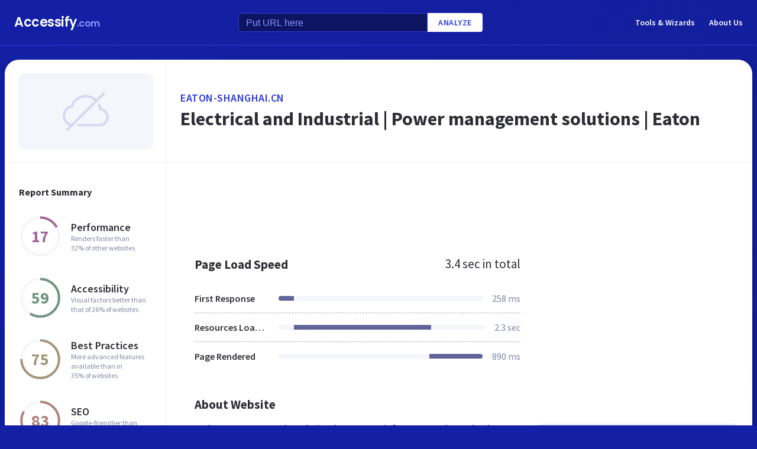

--- FILE ---
content_type: text/html; charset=utf-8
request_url: https://www.google.com/recaptcha/api2/aframe
body_size: 268
content:
<!DOCTYPE HTML><html><head><meta http-equiv="content-type" content="text/html; charset=UTF-8"></head><body><script nonce="7iZLIE4WRDUl5aAXJ9ekhg">/** Anti-fraud and anti-abuse applications only. See google.com/recaptcha */ try{var clients={'sodar':'https://pagead2.googlesyndication.com/pagead/sodar?'};window.addEventListener("message",function(a){try{if(a.source===window.parent){var b=JSON.parse(a.data);var c=clients[b['id']];if(c){var d=document.createElement('img');d.src=c+b['params']+'&rc='+(localStorage.getItem("rc::a")?sessionStorage.getItem("rc::b"):"");window.document.body.appendChild(d);sessionStorage.setItem("rc::e",parseInt(sessionStorage.getItem("rc::e")||0)+1);localStorage.setItem("rc::h",'1769067079936');}}}catch(b){}});window.parent.postMessage("_grecaptcha_ready", "*");}catch(b){}</script></body></html>